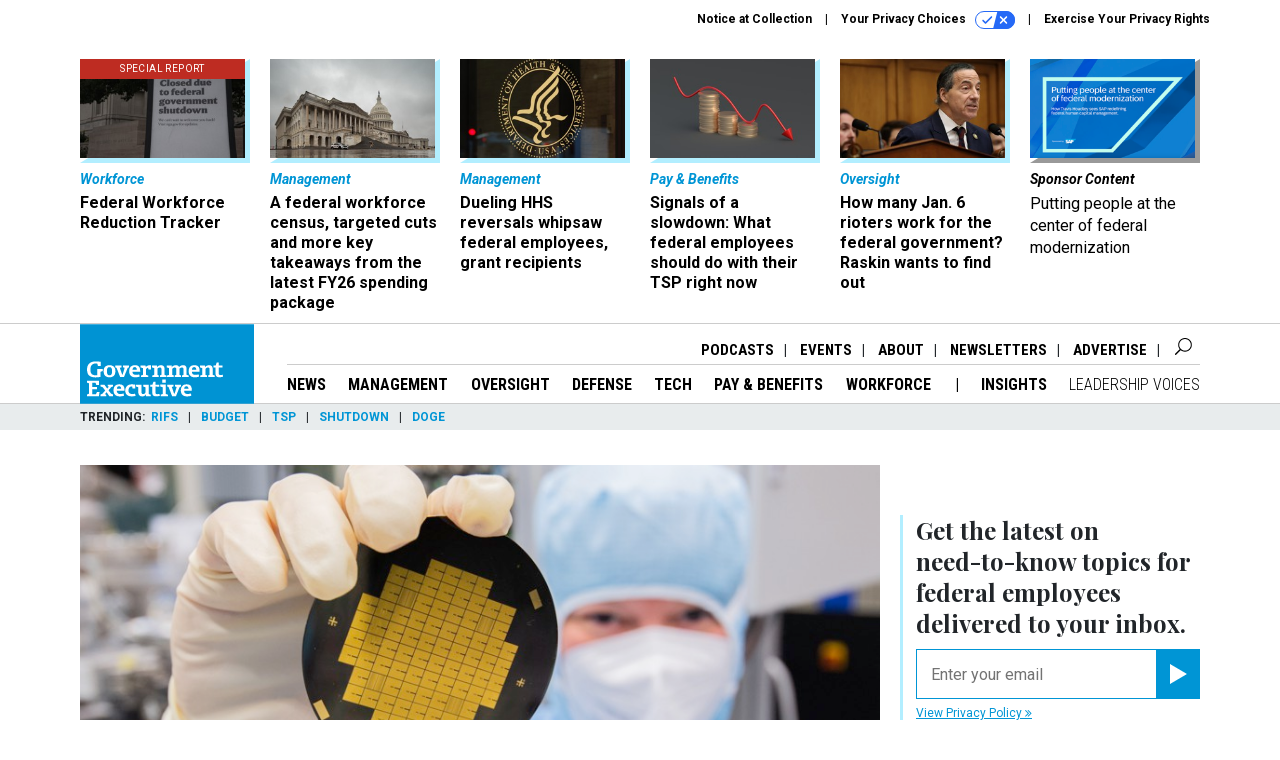

--- FILE ---
content_type: text/html; charset=utf-8
request_url: https://www.google.com/recaptcha/api2/anchor?ar=1&k=6LdOl7YqAAAAABKtsfQAMJd68i9_0s1IP1QM3v7N&co=aHR0cHM6Ly93d3cuZ292ZXhlYy5jb206NDQz&hl=en&v=PoyoqOPhxBO7pBk68S4YbpHZ&size=normal&anchor-ms=20000&execute-ms=30000&cb=qyvdmr81gcxa
body_size: 49265
content:
<!DOCTYPE HTML><html dir="ltr" lang="en"><head><meta http-equiv="Content-Type" content="text/html; charset=UTF-8">
<meta http-equiv="X-UA-Compatible" content="IE=edge">
<title>reCAPTCHA</title>
<style type="text/css">
/* cyrillic-ext */
@font-face {
  font-family: 'Roboto';
  font-style: normal;
  font-weight: 400;
  font-stretch: 100%;
  src: url(//fonts.gstatic.com/s/roboto/v48/KFO7CnqEu92Fr1ME7kSn66aGLdTylUAMa3GUBHMdazTgWw.woff2) format('woff2');
  unicode-range: U+0460-052F, U+1C80-1C8A, U+20B4, U+2DE0-2DFF, U+A640-A69F, U+FE2E-FE2F;
}
/* cyrillic */
@font-face {
  font-family: 'Roboto';
  font-style: normal;
  font-weight: 400;
  font-stretch: 100%;
  src: url(//fonts.gstatic.com/s/roboto/v48/KFO7CnqEu92Fr1ME7kSn66aGLdTylUAMa3iUBHMdazTgWw.woff2) format('woff2');
  unicode-range: U+0301, U+0400-045F, U+0490-0491, U+04B0-04B1, U+2116;
}
/* greek-ext */
@font-face {
  font-family: 'Roboto';
  font-style: normal;
  font-weight: 400;
  font-stretch: 100%;
  src: url(//fonts.gstatic.com/s/roboto/v48/KFO7CnqEu92Fr1ME7kSn66aGLdTylUAMa3CUBHMdazTgWw.woff2) format('woff2');
  unicode-range: U+1F00-1FFF;
}
/* greek */
@font-face {
  font-family: 'Roboto';
  font-style: normal;
  font-weight: 400;
  font-stretch: 100%;
  src: url(//fonts.gstatic.com/s/roboto/v48/KFO7CnqEu92Fr1ME7kSn66aGLdTylUAMa3-UBHMdazTgWw.woff2) format('woff2');
  unicode-range: U+0370-0377, U+037A-037F, U+0384-038A, U+038C, U+038E-03A1, U+03A3-03FF;
}
/* math */
@font-face {
  font-family: 'Roboto';
  font-style: normal;
  font-weight: 400;
  font-stretch: 100%;
  src: url(//fonts.gstatic.com/s/roboto/v48/KFO7CnqEu92Fr1ME7kSn66aGLdTylUAMawCUBHMdazTgWw.woff2) format('woff2');
  unicode-range: U+0302-0303, U+0305, U+0307-0308, U+0310, U+0312, U+0315, U+031A, U+0326-0327, U+032C, U+032F-0330, U+0332-0333, U+0338, U+033A, U+0346, U+034D, U+0391-03A1, U+03A3-03A9, U+03B1-03C9, U+03D1, U+03D5-03D6, U+03F0-03F1, U+03F4-03F5, U+2016-2017, U+2034-2038, U+203C, U+2040, U+2043, U+2047, U+2050, U+2057, U+205F, U+2070-2071, U+2074-208E, U+2090-209C, U+20D0-20DC, U+20E1, U+20E5-20EF, U+2100-2112, U+2114-2115, U+2117-2121, U+2123-214F, U+2190, U+2192, U+2194-21AE, U+21B0-21E5, U+21F1-21F2, U+21F4-2211, U+2213-2214, U+2216-22FF, U+2308-230B, U+2310, U+2319, U+231C-2321, U+2336-237A, U+237C, U+2395, U+239B-23B7, U+23D0, U+23DC-23E1, U+2474-2475, U+25AF, U+25B3, U+25B7, U+25BD, U+25C1, U+25CA, U+25CC, U+25FB, U+266D-266F, U+27C0-27FF, U+2900-2AFF, U+2B0E-2B11, U+2B30-2B4C, U+2BFE, U+3030, U+FF5B, U+FF5D, U+1D400-1D7FF, U+1EE00-1EEFF;
}
/* symbols */
@font-face {
  font-family: 'Roboto';
  font-style: normal;
  font-weight: 400;
  font-stretch: 100%;
  src: url(//fonts.gstatic.com/s/roboto/v48/KFO7CnqEu92Fr1ME7kSn66aGLdTylUAMaxKUBHMdazTgWw.woff2) format('woff2');
  unicode-range: U+0001-000C, U+000E-001F, U+007F-009F, U+20DD-20E0, U+20E2-20E4, U+2150-218F, U+2190, U+2192, U+2194-2199, U+21AF, U+21E6-21F0, U+21F3, U+2218-2219, U+2299, U+22C4-22C6, U+2300-243F, U+2440-244A, U+2460-24FF, U+25A0-27BF, U+2800-28FF, U+2921-2922, U+2981, U+29BF, U+29EB, U+2B00-2BFF, U+4DC0-4DFF, U+FFF9-FFFB, U+10140-1018E, U+10190-1019C, U+101A0, U+101D0-101FD, U+102E0-102FB, U+10E60-10E7E, U+1D2C0-1D2D3, U+1D2E0-1D37F, U+1F000-1F0FF, U+1F100-1F1AD, U+1F1E6-1F1FF, U+1F30D-1F30F, U+1F315, U+1F31C, U+1F31E, U+1F320-1F32C, U+1F336, U+1F378, U+1F37D, U+1F382, U+1F393-1F39F, U+1F3A7-1F3A8, U+1F3AC-1F3AF, U+1F3C2, U+1F3C4-1F3C6, U+1F3CA-1F3CE, U+1F3D4-1F3E0, U+1F3ED, U+1F3F1-1F3F3, U+1F3F5-1F3F7, U+1F408, U+1F415, U+1F41F, U+1F426, U+1F43F, U+1F441-1F442, U+1F444, U+1F446-1F449, U+1F44C-1F44E, U+1F453, U+1F46A, U+1F47D, U+1F4A3, U+1F4B0, U+1F4B3, U+1F4B9, U+1F4BB, U+1F4BF, U+1F4C8-1F4CB, U+1F4D6, U+1F4DA, U+1F4DF, U+1F4E3-1F4E6, U+1F4EA-1F4ED, U+1F4F7, U+1F4F9-1F4FB, U+1F4FD-1F4FE, U+1F503, U+1F507-1F50B, U+1F50D, U+1F512-1F513, U+1F53E-1F54A, U+1F54F-1F5FA, U+1F610, U+1F650-1F67F, U+1F687, U+1F68D, U+1F691, U+1F694, U+1F698, U+1F6AD, U+1F6B2, U+1F6B9-1F6BA, U+1F6BC, U+1F6C6-1F6CF, U+1F6D3-1F6D7, U+1F6E0-1F6EA, U+1F6F0-1F6F3, U+1F6F7-1F6FC, U+1F700-1F7FF, U+1F800-1F80B, U+1F810-1F847, U+1F850-1F859, U+1F860-1F887, U+1F890-1F8AD, U+1F8B0-1F8BB, U+1F8C0-1F8C1, U+1F900-1F90B, U+1F93B, U+1F946, U+1F984, U+1F996, U+1F9E9, U+1FA00-1FA6F, U+1FA70-1FA7C, U+1FA80-1FA89, U+1FA8F-1FAC6, U+1FACE-1FADC, U+1FADF-1FAE9, U+1FAF0-1FAF8, U+1FB00-1FBFF;
}
/* vietnamese */
@font-face {
  font-family: 'Roboto';
  font-style: normal;
  font-weight: 400;
  font-stretch: 100%;
  src: url(//fonts.gstatic.com/s/roboto/v48/KFO7CnqEu92Fr1ME7kSn66aGLdTylUAMa3OUBHMdazTgWw.woff2) format('woff2');
  unicode-range: U+0102-0103, U+0110-0111, U+0128-0129, U+0168-0169, U+01A0-01A1, U+01AF-01B0, U+0300-0301, U+0303-0304, U+0308-0309, U+0323, U+0329, U+1EA0-1EF9, U+20AB;
}
/* latin-ext */
@font-face {
  font-family: 'Roboto';
  font-style: normal;
  font-weight: 400;
  font-stretch: 100%;
  src: url(//fonts.gstatic.com/s/roboto/v48/KFO7CnqEu92Fr1ME7kSn66aGLdTylUAMa3KUBHMdazTgWw.woff2) format('woff2');
  unicode-range: U+0100-02BA, U+02BD-02C5, U+02C7-02CC, U+02CE-02D7, U+02DD-02FF, U+0304, U+0308, U+0329, U+1D00-1DBF, U+1E00-1E9F, U+1EF2-1EFF, U+2020, U+20A0-20AB, U+20AD-20C0, U+2113, U+2C60-2C7F, U+A720-A7FF;
}
/* latin */
@font-face {
  font-family: 'Roboto';
  font-style: normal;
  font-weight: 400;
  font-stretch: 100%;
  src: url(//fonts.gstatic.com/s/roboto/v48/KFO7CnqEu92Fr1ME7kSn66aGLdTylUAMa3yUBHMdazQ.woff2) format('woff2');
  unicode-range: U+0000-00FF, U+0131, U+0152-0153, U+02BB-02BC, U+02C6, U+02DA, U+02DC, U+0304, U+0308, U+0329, U+2000-206F, U+20AC, U+2122, U+2191, U+2193, U+2212, U+2215, U+FEFF, U+FFFD;
}
/* cyrillic-ext */
@font-face {
  font-family: 'Roboto';
  font-style: normal;
  font-weight: 500;
  font-stretch: 100%;
  src: url(//fonts.gstatic.com/s/roboto/v48/KFO7CnqEu92Fr1ME7kSn66aGLdTylUAMa3GUBHMdazTgWw.woff2) format('woff2');
  unicode-range: U+0460-052F, U+1C80-1C8A, U+20B4, U+2DE0-2DFF, U+A640-A69F, U+FE2E-FE2F;
}
/* cyrillic */
@font-face {
  font-family: 'Roboto';
  font-style: normal;
  font-weight: 500;
  font-stretch: 100%;
  src: url(//fonts.gstatic.com/s/roboto/v48/KFO7CnqEu92Fr1ME7kSn66aGLdTylUAMa3iUBHMdazTgWw.woff2) format('woff2');
  unicode-range: U+0301, U+0400-045F, U+0490-0491, U+04B0-04B1, U+2116;
}
/* greek-ext */
@font-face {
  font-family: 'Roboto';
  font-style: normal;
  font-weight: 500;
  font-stretch: 100%;
  src: url(//fonts.gstatic.com/s/roboto/v48/KFO7CnqEu92Fr1ME7kSn66aGLdTylUAMa3CUBHMdazTgWw.woff2) format('woff2');
  unicode-range: U+1F00-1FFF;
}
/* greek */
@font-face {
  font-family: 'Roboto';
  font-style: normal;
  font-weight: 500;
  font-stretch: 100%;
  src: url(//fonts.gstatic.com/s/roboto/v48/KFO7CnqEu92Fr1ME7kSn66aGLdTylUAMa3-UBHMdazTgWw.woff2) format('woff2');
  unicode-range: U+0370-0377, U+037A-037F, U+0384-038A, U+038C, U+038E-03A1, U+03A3-03FF;
}
/* math */
@font-face {
  font-family: 'Roboto';
  font-style: normal;
  font-weight: 500;
  font-stretch: 100%;
  src: url(//fonts.gstatic.com/s/roboto/v48/KFO7CnqEu92Fr1ME7kSn66aGLdTylUAMawCUBHMdazTgWw.woff2) format('woff2');
  unicode-range: U+0302-0303, U+0305, U+0307-0308, U+0310, U+0312, U+0315, U+031A, U+0326-0327, U+032C, U+032F-0330, U+0332-0333, U+0338, U+033A, U+0346, U+034D, U+0391-03A1, U+03A3-03A9, U+03B1-03C9, U+03D1, U+03D5-03D6, U+03F0-03F1, U+03F4-03F5, U+2016-2017, U+2034-2038, U+203C, U+2040, U+2043, U+2047, U+2050, U+2057, U+205F, U+2070-2071, U+2074-208E, U+2090-209C, U+20D0-20DC, U+20E1, U+20E5-20EF, U+2100-2112, U+2114-2115, U+2117-2121, U+2123-214F, U+2190, U+2192, U+2194-21AE, U+21B0-21E5, U+21F1-21F2, U+21F4-2211, U+2213-2214, U+2216-22FF, U+2308-230B, U+2310, U+2319, U+231C-2321, U+2336-237A, U+237C, U+2395, U+239B-23B7, U+23D0, U+23DC-23E1, U+2474-2475, U+25AF, U+25B3, U+25B7, U+25BD, U+25C1, U+25CA, U+25CC, U+25FB, U+266D-266F, U+27C0-27FF, U+2900-2AFF, U+2B0E-2B11, U+2B30-2B4C, U+2BFE, U+3030, U+FF5B, U+FF5D, U+1D400-1D7FF, U+1EE00-1EEFF;
}
/* symbols */
@font-face {
  font-family: 'Roboto';
  font-style: normal;
  font-weight: 500;
  font-stretch: 100%;
  src: url(//fonts.gstatic.com/s/roboto/v48/KFO7CnqEu92Fr1ME7kSn66aGLdTylUAMaxKUBHMdazTgWw.woff2) format('woff2');
  unicode-range: U+0001-000C, U+000E-001F, U+007F-009F, U+20DD-20E0, U+20E2-20E4, U+2150-218F, U+2190, U+2192, U+2194-2199, U+21AF, U+21E6-21F0, U+21F3, U+2218-2219, U+2299, U+22C4-22C6, U+2300-243F, U+2440-244A, U+2460-24FF, U+25A0-27BF, U+2800-28FF, U+2921-2922, U+2981, U+29BF, U+29EB, U+2B00-2BFF, U+4DC0-4DFF, U+FFF9-FFFB, U+10140-1018E, U+10190-1019C, U+101A0, U+101D0-101FD, U+102E0-102FB, U+10E60-10E7E, U+1D2C0-1D2D3, U+1D2E0-1D37F, U+1F000-1F0FF, U+1F100-1F1AD, U+1F1E6-1F1FF, U+1F30D-1F30F, U+1F315, U+1F31C, U+1F31E, U+1F320-1F32C, U+1F336, U+1F378, U+1F37D, U+1F382, U+1F393-1F39F, U+1F3A7-1F3A8, U+1F3AC-1F3AF, U+1F3C2, U+1F3C4-1F3C6, U+1F3CA-1F3CE, U+1F3D4-1F3E0, U+1F3ED, U+1F3F1-1F3F3, U+1F3F5-1F3F7, U+1F408, U+1F415, U+1F41F, U+1F426, U+1F43F, U+1F441-1F442, U+1F444, U+1F446-1F449, U+1F44C-1F44E, U+1F453, U+1F46A, U+1F47D, U+1F4A3, U+1F4B0, U+1F4B3, U+1F4B9, U+1F4BB, U+1F4BF, U+1F4C8-1F4CB, U+1F4D6, U+1F4DA, U+1F4DF, U+1F4E3-1F4E6, U+1F4EA-1F4ED, U+1F4F7, U+1F4F9-1F4FB, U+1F4FD-1F4FE, U+1F503, U+1F507-1F50B, U+1F50D, U+1F512-1F513, U+1F53E-1F54A, U+1F54F-1F5FA, U+1F610, U+1F650-1F67F, U+1F687, U+1F68D, U+1F691, U+1F694, U+1F698, U+1F6AD, U+1F6B2, U+1F6B9-1F6BA, U+1F6BC, U+1F6C6-1F6CF, U+1F6D3-1F6D7, U+1F6E0-1F6EA, U+1F6F0-1F6F3, U+1F6F7-1F6FC, U+1F700-1F7FF, U+1F800-1F80B, U+1F810-1F847, U+1F850-1F859, U+1F860-1F887, U+1F890-1F8AD, U+1F8B0-1F8BB, U+1F8C0-1F8C1, U+1F900-1F90B, U+1F93B, U+1F946, U+1F984, U+1F996, U+1F9E9, U+1FA00-1FA6F, U+1FA70-1FA7C, U+1FA80-1FA89, U+1FA8F-1FAC6, U+1FACE-1FADC, U+1FADF-1FAE9, U+1FAF0-1FAF8, U+1FB00-1FBFF;
}
/* vietnamese */
@font-face {
  font-family: 'Roboto';
  font-style: normal;
  font-weight: 500;
  font-stretch: 100%;
  src: url(//fonts.gstatic.com/s/roboto/v48/KFO7CnqEu92Fr1ME7kSn66aGLdTylUAMa3OUBHMdazTgWw.woff2) format('woff2');
  unicode-range: U+0102-0103, U+0110-0111, U+0128-0129, U+0168-0169, U+01A0-01A1, U+01AF-01B0, U+0300-0301, U+0303-0304, U+0308-0309, U+0323, U+0329, U+1EA0-1EF9, U+20AB;
}
/* latin-ext */
@font-face {
  font-family: 'Roboto';
  font-style: normal;
  font-weight: 500;
  font-stretch: 100%;
  src: url(//fonts.gstatic.com/s/roboto/v48/KFO7CnqEu92Fr1ME7kSn66aGLdTylUAMa3KUBHMdazTgWw.woff2) format('woff2');
  unicode-range: U+0100-02BA, U+02BD-02C5, U+02C7-02CC, U+02CE-02D7, U+02DD-02FF, U+0304, U+0308, U+0329, U+1D00-1DBF, U+1E00-1E9F, U+1EF2-1EFF, U+2020, U+20A0-20AB, U+20AD-20C0, U+2113, U+2C60-2C7F, U+A720-A7FF;
}
/* latin */
@font-face {
  font-family: 'Roboto';
  font-style: normal;
  font-weight: 500;
  font-stretch: 100%;
  src: url(//fonts.gstatic.com/s/roboto/v48/KFO7CnqEu92Fr1ME7kSn66aGLdTylUAMa3yUBHMdazQ.woff2) format('woff2');
  unicode-range: U+0000-00FF, U+0131, U+0152-0153, U+02BB-02BC, U+02C6, U+02DA, U+02DC, U+0304, U+0308, U+0329, U+2000-206F, U+20AC, U+2122, U+2191, U+2193, U+2212, U+2215, U+FEFF, U+FFFD;
}
/* cyrillic-ext */
@font-face {
  font-family: 'Roboto';
  font-style: normal;
  font-weight: 900;
  font-stretch: 100%;
  src: url(//fonts.gstatic.com/s/roboto/v48/KFO7CnqEu92Fr1ME7kSn66aGLdTylUAMa3GUBHMdazTgWw.woff2) format('woff2');
  unicode-range: U+0460-052F, U+1C80-1C8A, U+20B4, U+2DE0-2DFF, U+A640-A69F, U+FE2E-FE2F;
}
/* cyrillic */
@font-face {
  font-family: 'Roboto';
  font-style: normal;
  font-weight: 900;
  font-stretch: 100%;
  src: url(//fonts.gstatic.com/s/roboto/v48/KFO7CnqEu92Fr1ME7kSn66aGLdTylUAMa3iUBHMdazTgWw.woff2) format('woff2');
  unicode-range: U+0301, U+0400-045F, U+0490-0491, U+04B0-04B1, U+2116;
}
/* greek-ext */
@font-face {
  font-family: 'Roboto';
  font-style: normal;
  font-weight: 900;
  font-stretch: 100%;
  src: url(//fonts.gstatic.com/s/roboto/v48/KFO7CnqEu92Fr1ME7kSn66aGLdTylUAMa3CUBHMdazTgWw.woff2) format('woff2');
  unicode-range: U+1F00-1FFF;
}
/* greek */
@font-face {
  font-family: 'Roboto';
  font-style: normal;
  font-weight: 900;
  font-stretch: 100%;
  src: url(//fonts.gstatic.com/s/roboto/v48/KFO7CnqEu92Fr1ME7kSn66aGLdTylUAMa3-UBHMdazTgWw.woff2) format('woff2');
  unicode-range: U+0370-0377, U+037A-037F, U+0384-038A, U+038C, U+038E-03A1, U+03A3-03FF;
}
/* math */
@font-face {
  font-family: 'Roboto';
  font-style: normal;
  font-weight: 900;
  font-stretch: 100%;
  src: url(//fonts.gstatic.com/s/roboto/v48/KFO7CnqEu92Fr1ME7kSn66aGLdTylUAMawCUBHMdazTgWw.woff2) format('woff2');
  unicode-range: U+0302-0303, U+0305, U+0307-0308, U+0310, U+0312, U+0315, U+031A, U+0326-0327, U+032C, U+032F-0330, U+0332-0333, U+0338, U+033A, U+0346, U+034D, U+0391-03A1, U+03A3-03A9, U+03B1-03C9, U+03D1, U+03D5-03D6, U+03F0-03F1, U+03F4-03F5, U+2016-2017, U+2034-2038, U+203C, U+2040, U+2043, U+2047, U+2050, U+2057, U+205F, U+2070-2071, U+2074-208E, U+2090-209C, U+20D0-20DC, U+20E1, U+20E5-20EF, U+2100-2112, U+2114-2115, U+2117-2121, U+2123-214F, U+2190, U+2192, U+2194-21AE, U+21B0-21E5, U+21F1-21F2, U+21F4-2211, U+2213-2214, U+2216-22FF, U+2308-230B, U+2310, U+2319, U+231C-2321, U+2336-237A, U+237C, U+2395, U+239B-23B7, U+23D0, U+23DC-23E1, U+2474-2475, U+25AF, U+25B3, U+25B7, U+25BD, U+25C1, U+25CA, U+25CC, U+25FB, U+266D-266F, U+27C0-27FF, U+2900-2AFF, U+2B0E-2B11, U+2B30-2B4C, U+2BFE, U+3030, U+FF5B, U+FF5D, U+1D400-1D7FF, U+1EE00-1EEFF;
}
/* symbols */
@font-face {
  font-family: 'Roboto';
  font-style: normal;
  font-weight: 900;
  font-stretch: 100%;
  src: url(//fonts.gstatic.com/s/roboto/v48/KFO7CnqEu92Fr1ME7kSn66aGLdTylUAMaxKUBHMdazTgWw.woff2) format('woff2');
  unicode-range: U+0001-000C, U+000E-001F, U+007F-009F, U+20DD-20E0, U+20E2-20E4, U+2150-218F, U+2190, U+2192, U+2194-2199, U+21AF, U+21E6-21F0, U+21F3, U+2218-2219, U+2299, U+22C4-22C6, U+2300-243F, U+2440-244A, U+2460-24FF, U+25A0-27BF, U+2800-28FF, U+2921-2922, U+2981, U+29BF, U+29EB, U+2B00-2BFF, U+4DC0-4DFF, U+FFF9-FFFB, U+10140-1018E, U+10190-1019C, U+101A0, U+101D0-101FD, U+102E0-102FB, U+10E60-10E7E, U+1D2C0-1D2D3, U+1D2E0-1D37F, U+1F000-1F0FF, U+1F100-1F1AD, U+1F1E6-1F1FF, U+1F30D-1F30F, U+1F315, U+1F31C, U+1F31E, U+1F320-1F32C, U+1F336, U+1F378, U+1F37D, U+1F382, U+1F393-1F39F, U+1F3A7-1F3A8, U+1F3AC-1F3AF, U+1F3C2, U+1F3C4-1F3C6, U+1F3CA-1F3CE, U+1F3D4-1F3E0, U+1F3ED, U+1F3F1-1F3F3, U+1F3F5-1F3F7, U+1F408, U+1F415, U+1F41F, U+1F426, U+1F43F, U+1F441-1F442, U+1F444, U+1F446-1F449, U+1F44C-1F44E, U+1F453, U+1F46A, U+1F47D, U+1F4A3, U+1F4B0, U+1F4B3, U+1F4B9, U+1F4BB, U+1F4BF, U+1F4C8-1F4CB, U+1F4D6, U+1F4DA, U+1F4DF, U+1F4E3-1F4E6, U+1F4EA-1F4ED, U+1F4F7, U+1F4F9-1F4FB, U+1F4FD-1F4FE, U+1F503, U+1F507-1F50B, U+1F50D, U+1F512-1F513, U+1F53E-1F54A, U+1F54F-1F5FA, U+1F610, U+1F650-1F67F, U+1F687, U+1F68D, U+1F691, U+1F694, U+1F698, U+1F6AD, U+1F6B2, U+1F6B9-1F6BA, U+1F6BC, U+1F6C6-1F6CF, U+1F6D3-1F6D7, U+1F6E0-1F6EA, U+1F6F0-1F6F3, U+1F6F7-1F6FC, U+1F700-1F7FF, U+1F800-1F80B, U+1F810-1F847, U+1F850-1F859, U+1F860-1F887, U+1F890-1F8AD, U+1F8B0-1F8BB, U+1F8C0-1F8C1, U+1F900-1F90B, U+1F93B, U+1F946, U+1F984, U+1F996, U+1F9E9, U+1FA00-1FA6F, U+1FA70-1FA7C, U+1FA80-1FA89, U+1FA8F-1FAC6, U+1FACE-1FADC, U+1FADF-1FAE9, U+1FAF0-1FAF8, U+1FB00-1FBFF;
}
/* vietnamese */
@font-face {
  font-family: 'Roboto';
  font-style: normal;
  font-weight: 900;
  font-stretch: 100%;
  src: url(//fonts.gstatic.com/s/roboto/v48/KFO7CnqEu92Fr1ME7kSn66aGLdTylUAMa3OUBHMdazTgWw.woff2) format('woff2');
  unicode-range: U+0102-0103, U+0110-0111, U+0128-0129, U+0168-0169, U+01A0-01A1, U+01AF-01B0, U+0300-0301, U+0303-0304, U+0308-0309, U+0323, U+0329, U+1EA0-1EF9, U+20AB;
}
/* latin-ext */
@font-face {
  font-family: 'Roboto';
  font-style: normal;
  font-weight: 900;
  font-stretch: 100%;
  src: url(//fonts.gstatic.com/s/roboto/v48/KFO7CnqEu92Fr1ME7kSn66aGLdTylUAMa3KUBHMdazTgWw.woff2) format('woff2');
  unicode-range: U+0100-02BA, U+02BD-02C5, U+02C7-02CC, U+02CE-02D7, U+02DD-02FF, U+0304, U+0308, U+0329, U+1D00-1DBF, U+1E00-1E9F, U+1EF2-1EFF, U+2020, U+20A0-20AB, U+20AD-20C0, U+2113, U+2C60-2C7F, U+A720-A7FF;
}
/* latin */
@font-face {
  font-family: 'Roboto';
  font-style: normal;
  font-weight: 900;
  font-stretch: 100%;
  src: url(//fonts.gstatic.com/s/roboto/v48/KFO7CnqEu92Fr1ME7kSn66aGLdTylUAMa3yUBHMdazQ.woff2) format('woff2');
  unicode-range: U+0000-00FF, U+0131, U+0152-0153, U+02BB-02BC, U+02C6, U+02DA, U+02DC, U+0304, U+0308, U+0329, U+2000-206F, U+20AC, U+2122, U+2191, U+2193, U+2212, U+2215, U+FEFF, U+FFFD;
}

</style>
<link rel="stylesheet" type="text/css" href="https://www.gstatic.com/recaptcha/releases/PoyoqOPhxBO7pBk68S4YbpHZ/styles__ltr.css">
<script nonce="u66W5eNAScQBy9rXLO5JFA" type="text/javascript">window['__recaptcha_api'] = 'https://www.google.com/recaptcha/api2/';</script>
<script type="text/javascript" src="https://www.gstatic.com/recaptcha/releases/PoyoqOPhxBO7pBk68S4YbpHZ/recaptcha__en.js" nonce="u66W5eNAScQBy9rXLO5JFA">
      
    </script></head>
<body><div id="rc-anchor-alert" class="rc-anchor-alert"></div>
<input type="hidden" id="recaptcha-token" value="[base64]">
<script type="text/javascript" nonce="u66W5eNAScQBy9rXLO5JFA">
      recaptcha.anchor.Main.init("[\x22ainput\x22,[\x22bgdata\x22,\x22\x22,\[base64]/[base64]/[base64]/[base64]/[base64]/[base64]/[base64]/[base64]/[base64]/[base64]\\u003d\x22,\[base64]\x22,\[base64]/Dg1zDkGzDqjDCl3cOM2F/ccOgwofDoAVoesOcw7dbwr7DrsOjw5xewrB/C8OMScK/HzfCocK+w4loJ8KHw7R6wpLCvijDsMO6HBbCqVoTSRTCrsOrSMKrw4kqw6LDkcOTw7LCs8K0E8O/wqRIw77Cgx3CtcOEwrDDrMKEwqJKwphDaVVPwqklFMOoCMOxwoYJw47CscOtw4glDxXCq8OKw4XCkADDp8KpJsOVw6vDg8OKw7DDhMKnw47DqioVHH0iD8O5VTbDqhLCkEUEUF4hXMOTw6HDjsK3ccKww6g/KsKbBsKtwoItwpYBWcKPw5kAwqDCmEQifG0EwrHCikjDp8KkN2bCusKgwpo3wonCpw3DqQAxw7EzGsKbwoExwo02JH/CjsKhw7sTwqbDvCjCvmp8PXXDtsOoGhQywokewq9qYR3Dug3DqsKww5o8w7nDjFIjw6UXwrhdNkjCkcKawpA6wq0IwoRtw5FRw5xAwp8EYjA7wp/CqQ/Dt8KdwpbDg3M+E8KLw5TDm8KkAG4IHQrCiMKDahrDhcOrYsODwobCuRFyL8KlwrYrOsO4w5dnX8KTB8Kkd3N9wqTDtcOmwqXCrHkxwqplwr/CjTXDjMK6e1VVw59Pw610ES/[base64]/HsO5bMKkBMKywotuw4NTFijDuDMHGkzDpBDDixIhwoEAPy1PYhwdHTnCm8K7UcO8KcK1w6fDuQ/CiwHDkMOhwpbCmXhmw6bCucOJw7IYKsKsYMOKwo7CvR7CqQXDqjIgXMKHVg7Dnx55M8Kjw7Q3w7JCf8KoJAQIw6LCrw06Siolw7HDsMOIDQHCgMOOwr7DucOCw5ETJFttworCocK9w5FGF8KNw7/DscK/KcKhw5HDpcK2wrLCgWoxNMKkwotew7hYHcKrwpvCgcKPMS3CgsOSaifCjMKDGzfCmcKcw7HCq2rDnCDCrsOvwqFFw6/CkcOWKX/DjRbCvH/DmMO7w7zCjg/DgjRVw6sEfMKjA8OSw67CpiPDvgXCviHCjwIsDXEPw6oowoXCploVfsOOcsOAwpAcIBAywr5GcFLDtXLDmcKIw4zClsKzwpMLwpdEw4dSdcKZwo0owq3DkcOdw50Cw4XCgsKXRcOJK8ONBsOMEgk8w7Y3w5d+McOxw5Quey/[base64]/JyRfwq4wa8OKw4UFwo/CjsO+wqZXTiZmGMKAw6pqwozDjcOEe8OeeMO9w7zCqsKTDUcqwqHClcK0NcKUOMKswpvCiMOkw69LcVkVXMOSQTteMX4tw43CjcKZXWNSYGZnL8KHwpJmw5ROw7MYwp0Mw7zCmlEyJsOrw6ovS8OXwq3DqjQ3w5vDtX7CmcKcSW/ClsOSZx0yw4l6w7xSw4RgWcKbQsOVDnfClMOKT8K7Tio2eMOlwoQmw6pjHcOaYHQxwpPCuXwMLMKXFHnDv2DDhcOSw5bCvXdnYsKzIsKPDSHDvMOhBQ3CvsODfErCgcK/Vk/DsMKuHQvClDHDkSXCjTXDmyrDtzdww6fCucO9R8Oiw7wfwps+wrrCvsKLT1lULzZCwprDi8KEw44RwojCoEfCjR8oCV7Cr8K1ZTTDlsK4LUTDsMK7QWzDlC7DuMOmISTCsSXDgcKnwotSdMONQn86w6NRwrPCocK/wohCXB8qw53DusKFBcOpwp7DmcO6w4tjwqgJEQdGPivDnsK/XUrDqsOxwqjDn0jCjx3CmsKsC8OFw6FbwqvCp1peEyZVw5bCgwnDpsKqw53CqkAPwrkXw5Ubb8OKwqbCqsOFL8Kfwohjw6lSwoEUS2d6HUnCtnvDhlTDh8OGA8KJKScMw5V5G8KwLBlDw4jDm8K2fkDCuMKPFUNEW8KcW8KFN2/DtCc4w4xoPljDixsSOWfCvMOyMMOqw4DDkHsNw5okw7VNwrrCtyFVw5nDq8OPw5RXwrjDgcKmw7Q9WMOKwqrDgh8gP8KkDMOiXAsrw6ABU2DDtMOle8KZw5ZIWMKJQ1HDt2LCk8K9wqfCgcK2wp5lAsO0DMKtwobDk8KMw5F/[base64]/WH3DucKIbMOfI8KpGA1Bc8KwG8KyeWBrGQbDrMKzw7pjZcOPXVpSJH0ow5/CrMOxXETDkzTDvRbDnj7Ct8K0wogsDsOcwpTCkyjCv8KxUAfCon9HcAZuWMO5acK9XGbCuyhEw5VYLyrDg8Kbw4vCjMOuDxsKw5XDmxFQawvCgcKjwpjChcOvw6zDrcOSw7fDv8O7wrteMGnDqMKkaEsiNMK/w5YMw6zChMOOw6TDhxXDgsKmwq7DoMKkw4gNOcKFJS/[base64]/ClWouPBV8BMOoOD3CqMKNRHzDi8Ovw6zCocKZw6TDtcKGUcOswqPCo8OXY8KPTcORwooPF3fCgG1UNsKXw6HDkcKDSsOFR8Ofw4Y+CnDCpBbDhBF0LhFReyV1NHAKwqk5w74KwqfCgcKEL8Kfw7TDgl5rP08OdcKsWSLDiMKGw6zDt8KYdmLCi8Ozcn/[base64]/ChsO1w6HCtcOjw6cdGcKMwpdDasKDw6HDtnPCi8OIwo3Cj35Rw47CmEDCrCzCssOsfA/DgENsw43CgC8Sw4DDlsKvw7XDhBXCpcOSw698woTDi0rCicK7KQ4Nw7DCky3DicKYU8K1S8OTLwzCjVlnTMK3c8K2IyrCk8Kdw4doGiHDgEgPGsKqw7/DpMOEGcOAHsK/O8KWw5rDvHzDthbCoMK2csKjw5Fdwp3Dvk1Vd2nCuw7CsVBNTUZtwp7DnFvCocOnczbCnsKmaMKmU8KkXD/CisK7wprDmsKrDmHCmWPDszEbw43CuMKvw5fCmcK8wpFtQxrCpMKvwrZqBMOpw6DDiBTDp8OowoDDrxJwS8OewoQ2EMKdwrjCvmVEN1HDu0MDw7jDh8OJw78BWm7Clw95w6LChHIeBB7Dl3h1b8OWwqZ7I8OzQQgqw7nCmsKmwqDDg8OLw5/DgUjDlsKLwpTCsk7DjcORw4/Cm8K3w41+DTfDqsKlw5PDrsOrBj80Wm7DvMOlw7ZLbsOMUcOHw7ZHX8KAw5gmwrLCk8Okw5/DrcK3wrvCrlnDhQDCg37DgsKlS8KHUsKxb8OJwq/[base64]/CozADw5ZPOcKRbMO5MMKfQ8OBAinCnMOcwqYyBCjDgT9bw6LCiChdw7dgSGIKw553w4ACw5LDhMKBJsKMdTQFw55gFsKCwq7Cg8OgcVzCmz4Iw7wLwpzDp8OvOy/Dh8OyYAXDqMKswpfDs8Olw7LDrcKrasOmEEfDn8KrB8KQwo4YYkLCi8Omwpd9JcOswozChgAjacK9X8KQwqzChMKtPRnCvMKqJMKsw4XDkCrCvkTDgsOuEl0ewo/DgMOCbg8+w6lQwoQEPsOEwpRIEsKTwrPCvTLCoSRgA8KYw4fCiCVVw4/DuTkhw6NNw6p2w4YLLFHClS3DgmbDg8KTOMOSEcKiwpzCpcOrw65pwoHDjcKZTsKKw6Z0w7FpZBc7Iz46wrPCj8KgXALDo8KkUsKgTcKoHnXDvcONwoDDtnMuV37DrMKIRMO6wrUKeiPDk1ppwrXDkxbCgnXDvsO6RcOAUUzChRXCgT/[base64]/Dh0RTwog0TgDDicOdP8OVwp7CjyUuwqZ+BDvClAjChwwdGcOILRvDsAjDi0rDjMO/csKgUUXDlsOQNwUIbcOWZkDCrMKfccOnY8OQwo5HciPDu8KCBsO8NMOgwq/DlMKowojCqUjCv2NBN8OibX7CpsKbwqwSwqvCnsKfwrvCig0Jw5xawo7CpkTDmQtxBQ9kP8Oew4rDvcOnBMKTTsOrSsOMThtFeTA5GcO3wottXmLDhcKmwrvCtVVhwrTCp094d8O/XzTCisKFw4PDkcK/ZwFgTMKrSUHDrhUDw4LCh8KuNMOQw47DpxbCuhzDqWbDkQ7Cs8OBw7PDpsKow5Ejwr/DgWPDosKQGytJw5MAwpHDvMOIwr/CrcObwo16wrvDkcK9bWLCu3nDkXFjH8OVfsOWASZaFRDDmX0nw7cvwoLDk1cAwqEWw5IgKgDDqMOrwq/[base64]/CkAfCtcKSPT9XFsOdE8Kxw4HCqMK3OnAtwp9Zw6nChcOMVsOqUsK8wqoRVQTDtUMVaMKZw4xUw77DqcOmTcK4wr/DryFER1nDgsKAw4jCgTPDg8OdWMOHLMKHYjfDtcOkwrnDkcORwpTDl8KnIFPDnjB6wqgXacK7MMOvSwbCog8bdQYGwqzDihQIW0NnXMKSXsKKw6Idw4EwaMKuZTvDsGjDt8KAdRXCgU1/[base64]/[base64]/[base64]/[base64]/[base64]/wpLDvcOuXw3DlBQewpTDpzICJMORw4o1R17DgsKyWXnCl8O/V8KSJMODHMK2PHvCocOrwqDCksK0w5LDuyFDw7FEw5ROwoNIVMKtwrx2FWbClcOof2PCqjg/[base64]/[base64]/CjH44DkfCuMONw4Mnw7/CgCzDncOrw6/Cr8KoO1IrwoVqw4QKMcOIYMK2w4HCgMOiw6HCscOLw6AdcEfCslhJJGV1w6d4ecKUw7VKwrV6woTDosO2Y8OIGXbCtibDhWTChMOWY2Q2w7vCt8OzeW3DknlHwp/CmMKkw7DDqHQMwp4QGXLCi8O5woAZwoNtwoAfwpLDh2jDu8ONcnvDh0wSRynDkcORwqrCjsOcaAhaw57CscKuwqRew7dAw4Z7G2TDnE/ChMOTwrDDosKEw54Vw5rCpUDCjDJNw5TCsMKrbRxkwoUPwrXCsUYsK8KdF8O+CsOLYMK1w6bDh2bDs8Kww5nDiQ46D8KNHMO6I0HDnAhhRsOAC8K1w6DDtSMAWBXCkMKWwofClsOzwpgAGxXCmAzCu0YNGX14wop4IcOpwq/[base64]/CvcKxworDo3zDl03Dtz3DhlAZw7/ClEERM8KdAzPDisOaWMKEw7/CgAQ9c8KZEnPCjV/CuzAYw4Ffw6LCswXDi3/[base64]/CgsO+QcO0aQnCnxbCkULClgMOw7JCwoTDtBZdS8O4ZMKjUcKaw74KJmFJERbDtcO1Y0EewoHDmnDCpgHCn8O8asOBw5AjwqNpwpYNw7TCqznDny0pfTI8GWLCjxPCozrDuWQ3GcOPwpssw7/DrGzDlsKcwrfDjsOpZErCu8KTwrV4wqvCl8KDwr4LbsKNaMO3wqHCt8O/wpp7w54YKMKswpDCpcOdBcK7w7YzDcKdwrhzST7DjjLDssKVT8O9dcOMwpzDnB5DcsOSVsO/woVMw5pZw41uw5h+AMOnfXDCtllvwoY0FmFaKHHCicKWwpAvNsOJw6jDoMOewo55eCcKOMOOwrFew6VafFkYSR3CgMOdHinDocKgw5hYDirDg8Oowo/CumLCjA/DjcKBGXLDrBJLMnLDo8Kmwp/CqcKSdcKEJ0B+wpl4w5vClMOOw4/CpSsDVUJ4DT1nw5lvwqoTw5xOdMKNwpJBwpYbwoLClMOzMcKfDTFiHhvDusOpwpQeNMKQw78lTMOsw6BUJcO9VcOHX8KuXcKPwprDgH3DlMK9Zzp4bcOTwp9ewqnCkhNsXcK4w6ckZj3DnCINIEcNaQ7CisKlw7LCjSDCtsK9w5hCw54ewrN1HcKVwqp/w4VGw7vCjSJcdcO2w7wkw5h/w6vCpHBvEnjCscKvTAMJwo/CpsOew4HDiXfCr8KDaXsLFBUMwpsZwoHCoD/Ct2l+wpBhVHHCusKcdcOjfsKlwqbDmcKEwoHCgRvDo24Pw6DDn8KWwqJRWsK0OBTCtsO5Tn7Dlj9Nw6wOwrIzDAbCunlPw53CvsKpwqkuw74gw7vCpEV1X8KTwpAkw5gEwqojcBHCikTDrCxAw7/CjcKUwr3DvWcPwp9xF1/DhQjDgMKvfcOqwr3DkzPCoMOIw4kRwrInwrpcF0zCjgw2IsKKwr1feE/DlsOlwoA4w4V/[base64]/CpmItwrYew6QAw6bCk8KRw7bDjB1lwpdMPcO2GsKlVMKWOcO/a0fDk1FBajsPwqzCoMONJMOTIDbCkcO2VMO5w6kpwrnChl/CusONwo/[base64]/ChgPCn8OEwooFwrdfPEPCjcONfMOIDT4LOcOyw4zDjVLDvHrCocKgaMK0w6Znw4fCoyhpw7YCwqnCoMKlTyV+w7NoXcKoIcOFMyhgwrXDtMO+TxZ4wrbCjWUEw7kTPcKQwo5hwqljw4I/EMKuwr0/wrMCcSxga8OAwrQdwoLCu1smREzDoyB2wqbDq8Orw4c7w4fDsAZyYMOiUcOFcFItw7gow5PDkcOde8OLwpENw7A1YcKhw7MsQQpKFcKoC8Kww4XDhcOoEMOZbn3DvHdxXA0tX3RVwrDCq8O2N8KhIsKww7bCsjHCnF/[base64]/Dv01Xw4TDjH1tK0fDp8KlQgR8MSrDtMOmw7Qww4TDh3DChWjDszfCnMOMUGZ6B1kXaFEENMO6w51vD1ElbMOEM8OOMcOtwog7f0xnVQNPw4TCmcOOXQ4hPB7CkcKnwrsawqrDmxZiw40FdCtiX8KOwqgnDMKrHDpPwq7Dk8OAwp9PwrNaw4YJUsO/[base64]/DrUzCucKWw6Rew60Uw4tgNsKyw6vCv2zCvxDCjDtoGsKhGcKrIWoZw7kXUcOgwrF0wpIERsOFw4sQw6wFUcK/w71TOMOeKcKuw7w8wroWG8O6wr45Xi5RLnR2w49iPVDDtw8Hwq/Dp1bDscK4VTvCiMKnwpDDtsORwpwmwqB3Kz0kNCx3JsOWwr8zXXAqwpdyVsKMwq/DucOORAjDusKxw5ZdKkTCmAc3wpxXwrBsCsKpwrHCjjMeR8Okw4M/wrXCjh/DjsO1SsKeN8OxXlrDrzXDv8Onw4jCik1yVsOYw57CgsO7Em/[base64]/OV08w5PCusOIasOMw6LDpsOuXcOtwp/[base64]/HjjCosKpI8KxwrbCunw+XMKvA8OuYcO7OsO9w6LCknPCvcKKcF0swr1jKcOlOUpMK8KdL8Obw6rDn8Kew6XCgcOnBcK4dwp5w4TCrsKOwrJEwrDDvWDCqsOEwp/[base64]/ChGXDo8K1Z8KowqjCu1vDtQ/[base64]/Ch3HCsMOEwooHwqbCg8OFRcKbJj03w5p1OcKjf8KLbAtsUMOrwrvChRbDtFR7w7xtccKCw4vDr8Ohw75PaMOww5TDh3LCgXVQc0oYw7smJj7CpcOnw4lmChp+e0Vewp1Sw446D8KzEghbwqAww5xtWGTDm8O8wp4zw5nDgEJ/X8OkfHs/RMOmw43DmcOuOMOBFMOzXcO/w54UFn5xwoxQAnTCkh3CjsKkw64lwr47woI5LXLCicK/Myo1wpDDlsKywrgvwpvDvsOyw5ZLUSYnw5Q+w6zCs8O5WsOxwrZtTcKEw71HDcOww5lsHm/Cm2PCjzjCnMKOc8OKw7DDi3ZLwpQRw48Aw4xgw7d6woc7wp0Ow6/CswLDl2XCuAbDmQdewr9BGsKpwoxBdSBDInMJw7dlw7U9wrfCnhdIUsO+L8K/XcORwr/Dg3pqTcO5wpTCu8K9wpfCmsKww5bCpWxQwodiCwbCjcOJw6tGEMKQfmhrwq4easOiw47DkmQWwobCoGfDkMKFw5o0ES/DoMKdwr5+ZjzDkcOGJsKRVMKrw79Uw7MZJRXCgsOHOMOmZcOgGF3DpXQcwoPDqMOqEW7DtkHCojoYwqnCkj5CeMOOAMKIwp3CnHRxwojDkUnDum3CmmDDtE/ChjfDmMKYw4kFQcKOY3nDuGjCuMOgXsOwUX3DuULCv3jDsx7Cg8OiJnwxwrhEw4LDgsKmw7bDiHjCqcOnwrfCvMO/eXTCli3DoMOIDcK7bcOvQ8KRYsKrw4rDiMOCw49jVknCrA/CrcKeRMKEwpnDo8KPQAV+b8Ocw6EbaiE6w59+KgzDm8OHO8KZw5oxS8K5wr8tw5vCjMOJw5HDo8OPw6PCkMKGaR/CvSktw7XDvBfDrSbChMOnBcKTw4U0JcO1wpJtXcKcwpdZcyMrwo0Rw7DCh8KEw5TCqMOCBDpyWMO/wonDoGLCs8OAGcKJwo7DgMKkw7jCtSvCpcOTwphtfsOOXQEdHcO7LEPDtFQ7UsOkBMKjwq9tMMO6wp3DlxgxfVIrw552wrLDvcO2w4jCiMKzRR5DacKiw78pwqfCt0R5XsKwwobDscOTIylGMMODw4YJwp/Cj8OINHHCtEzCs8KHw6FuwqzDisKHW8KcGgDDvsO1K07ClsOdwpDCusKQw6hyw5jCncKnFMKsSMOfSnnDgsOjb8KywpU+WQJAwqLDgcO/IG8ZNcOBw6w4woXCvMKdAMOgw7c5w7gGf21pw5NNw6JAATdcw7QTwo3Cg8Kswp3ClsOFJFfDqlfDjcOnw78FwpN7wqoSw4oZw4t1wp/DoMOlb8KicMO2bEJjwonChsK/w7rCv8OpwpBAw4HCu8OXZiZsGsK6PMO9MWIvwq/DhsOVBMOnJTI7w43Cj2HCpCx2OsKgERkRwpjCj8Krw7/Dj2xZwrQrwoXDrFDCqSDCn8OMwq/CtSV5UMKzwoDCsgrDmTItw7xnwoHDvMK/KgMzwp0ewo7DocKbw69KD0bDtcOvOsOgE8KzBV4abgJNPcOrw7dCExLCisKxHcKoZcK4w6fCg8OZwrUuKsKTE8KDAG9PbcKgUsKDRMKHw6gTCMO8wqTDosKkSHvDllnDr8KrDsOfwq4jw6/ChsK4w5LDvsOoMWzCucOtOXbCh8Kbw4bCkMOHS2zCo8OwLMK7wphww7nCscK6EgDCjColOcKFwp/DvQrCg3wEcCPCvsKPQ3/Ch1LCs8OFMi8ES2vDkQzCt8KzIEvDs23CtMO7VsOTwoMfw4zDnsO6wrdSw47DqRFzwqjClgLCijnCpMOkwoUALyHCjcKHwobDnE7Cs8KJM8Oxwq8PCsOAEU/CvMKqwpzCr2fCmV05wqx5CCokTmV6wrYgwrHDrmh6JcOkw6dcLcOhw5zCgMODwqrDuz9Pwr4xw4wOw7cyWTnDmC08CsKEwqnDrAjDsxplEmnCo8OqFMODwprDmHjCtytpw4MKwoHCohDDtA/[base64]/CugDCtwdbw7gNw7zDvsO3w6LDt8KBTMKRw7nCmcOJw6LDu1ZoVwTClcKCS8OFwqNBe3o5w7xMEkHDu8OFw7jDu8OJOUbChj/DkHLClMOAwooeaAXDj8OWw657w7bDlGciccO4w40tLwLDj2NAwr/[base64]/ClMKrAFoEUGxwZsOVesO6AcK1bMO4D25SCCdJwosjBsKFf8KnZcOlwrPDu8Kww6ZuwofCnwp4w6Rnw4LCj8KqR8KUVm8zwobDvzAfdR9aMVEcw6tHN8K1w4PCnRHDonvCgl8OH8ONCcKPw4fDqsOsUyHDjMKReVbDgsOXKcKTNSAXE8ORwo/[base64]/DkMOKwqjDtGLDvcKdw43DicOZw4sgS1vDnVUgw6XDkMOyDsOOw7bDghjCnns5w5AMwoVMR8K+woHChcOcFi5FDmHDmC5Iwp/DhMKKw4BrUUnDgGsiw7xpGMOpworCnzItw71zBsOHw4krw4cxE2cVwq1JLB0ZHjLCiMOzw5Eaw5XCjXBoXcKHXsKbwqQXMR7Chj4jw7klEMOfwrFTAlLDiMOewpkFTGgXwq/Ct34MJFIqwr9iU8KHVcOzNXtATcOjIyrCmH3CvCIlEhZQUsONw6fCmGhow6U+Wkgpwrh2YljDvFXCmMONTwVaasOIPsOCwoY3wpjCksKGQUNGw6jCg1RVwqMNIcObck0PaAs8AcKuw5rDgsOzwq/[base64]/CgCZ7eMOAfcKMJsKpw6IqwqALb8K/w77CgcOWRHrCncKTw5TCssKow6RTwq0NClsZwpXCu35DBsOieMOPcMOyw6snRCHDk2YnGmt/[base64]/wozCtsOYRBU7X8OFw7XDiMOLwonCv8K6BG7DjV/Dm8OoJcKbw6VPw6LDgMKFwqQDw6VfZm4QwqzCtMKNFcOuw6UbworDtWDDlA3CpMK9wrLDgcKBVMOBwpkOwq/[base64]/CqyvCuzsHFcOrw4rCicKGwpAMWcOnwr/[base64]/[base64]/Dgw0cfcOeEsKoLT7Dty/DgmrClcO2SgvDrgdRwqwOw5jCmMO1V1UFwotjw4nClFrDlwvDuRHDqMOtZADCsXcjOUAMw4JPw7TCuMOEcThZw4Y9SVYdXE8NPTrDuMK4wpPDtVbDpWEVLB1pwqjDtC/[base64]/Cq0rDk8KZwpwKOsKMwq/DssKrBQPCtMKERFTCrxgiwrvDiD4Yw51gwoorw44Aw43DgcKPO8Kfw7ZOTDU7UsOSw4NRwqkyZD9lPADDlhbCjl5zw6XDrzRyM18vw4pMw7DDiMK5DsKuw4PDpsKsXsO/asK4wrNbwq3CiXdHw50CwpZXTcO4w5LChcK4P3XCg8KTwqJHE8Kkw6XCtsOFVMObw7E7NgHDlV17w5zCsWrCiMOlBsOLbhZlw4/[base64]/CunvDrDknwqR+FQdoWmdYw5xIPQQtw7/[base64]/[base64]/DoMKgw5fCjGfDhcO1eCljI11PwooDwqMsXcKQw5TDtlBfIDDDuMOWwot5wqpzdMKMw6cwTi/CuV5yw5wqw43ClBXDoXgvw5PDnSrCrgXCuMKDwrYebFoZwrdrH8KYU8K/[base64]/w4nCvsKFfURpRcKxw5kbwpI/R8Oqw5Aew6EfXcKOw604woxtK8Oowr0Xw7/DqTbDv3rCucKrw7I1wpHDvQbDvHVeTsKcw7FDwp/[base64]/ChBp+w7DChWUuw63DhChIw7fDshU6cRAYJlzCtsOHBDttK8KoRwsAwoBgLi48Z1J5TGAXw7bDgsKdwobDg0rDkzxuwrYfw57CiWXCn8O8wrkrPChPesKcwprCn3Zzw5PDqMKkSGjCmcOJH8KmwoEwwqfDmmceaT0NNWPCih9hIsOpw5A/[base64]/CgQsXwqIHw61GS2jDu8OCw7BTF3VUHcKnw4ZlOMKxw4ZSAmt+GyPDm1oyBcOrwq9RwrrCoH7DusOrwp96EsKlbmczA10+w6HDgMOOQsO0w6HDqSJLZ0XCrUo4wrBAw7/CiWFrQCBtwp7DtTYde145JMOVJsOTw6cTw5/DnjfDnmd6w7HDgC4Qw4jCgyJAM8OKw6FDw4/Dg8Ouw4nCrMKXBcKuw4jDkCUaw59Nw7NoK8KpD8K0wpAfX8OLwrwZwppBRsOLw54HGDDCjsObwpImw5QRbsKlPcO4wpLCjMOWazhRUAHCjizCpwzDksKdVMONwpTCs8KbNAMHOzfCrQcSMxcjEMKgw6Nrw6khZjYFCcO8wpx8d8OEwo5RYsOCw4U7w5nCly/CsipWFMK8wqDClsKSw6zDg8ODw47DosKiw57CqcKHw7JFw6BVIsO2dcKsw4RPw4LCiCNYdH8tMMKnKh4nPsKoCXvCsSBSV1dywoTCnsOhwqLCo8KrccOwd8K5e1hsw6diwpbCpXI+fcKqVUXDrljCqcKAG17CiMKkNcKIVyFcNMOEfsOaEibChTZFwpFuwoQJYsK/w5DDhMK3w5/ChcOlw5lawoZgw5HDmD3CosOEwp3CryzCvcOiwqQDe8KyHC7Cq8OLEsKbd8KSw67Ck2/CrMKwRMOPHAIFw6/DscKUw7YtHcOUw7fDvxTDjMOTIMOaw4JYw6rDt8OXwozCvHIvwo4GwovCpcOeZcK5wqLCjMKhSMOZEw1gw79cwpNcwrnDsznCocKhNgsNw7TDrcO0SAY3w43CicO5w7wnwp/Dj8O2wpjDnVFKS0rCiC8wwrXDmMOSQDPCqcO+QMKpWMOWwonDhw1LwrzCgggKSEDDmcK1bDkMYBBewqpYw5xuV8OWdMKjKiYIBxPDi8KGZ0sqwo4OwrU0EsOTDFY8wozDnQ9Nw6XCnm9bwr/CssK8ZAtaQmgSPRAbwprDssOBwpJawq7DtRfDmcK+EMOGLF/Du8KGY8K2wrbCsB7Cs8O2fcKyHWHChmPDocOQdXDCgTnDi8OKCcK/Dgg2QllhHlvCtsKVw71/wqNfPi9nwqTCisKUw4DCsMKow7/CiT99ecOtIAvDsBFYw43CtcOdTcOPwpvDgA7Dk8KtwrF9W8KVw7DDtMOrRQwSd8Kow4DCoD0gTF86w7TClMK4w7U6RyvCmcKVw6/DhcKcwovChGwfwqpKwq3DhTzCq8K9ZEx7Jis1w6peY8Kbw5V6OlDDk8KcwovDvkorE8KOHMKCw6cKw4VuC8K/OEDDmgQIY8O2w7h1wr8/QFhIwp0cb3DCsBzCgsKbw4dvFcK+eGXDhMOwwonCnyfCscOWw7LDtsO2Y8OZAUfDrsKPw5TCngUpfnzDmUDDuyHDt8OnQAZuV8K8YcKKJmh7Ch80w5x9SzfCnXR7D3VTAsOJBnvCtsOBwp3CnhcYAMOwTiXCuz/Ds8KwIHBpwp53LlLCu2cDw77DkxfCkcK/WiLCs8OEw4c+PMO+BcO8QFHCgDtRwrXDhBzCgcKaw5XDjcK7JlY8woZfwrRoLcODEcKhwoDComsew6TDuQ4Ww5bDnWzDvwU8wpEEO8OoSsK2woAtIA3CiDsZMsKADE/CmMKPw6p4wpYGw5x9woDDkMK1w5XCglfDtXlaJMO0UnlQS0rDpUZzwpzChwTCg8OwBgQNw7FiFQVowoLClcO4MGLCq2cXTMOHDsKRJsK+SMOfw4wrw7/CinpPOm3Cg0nDvnTCsl1kb8K5w7daB8O/FGY0w4zCusO/HQZQacKDe8Kaw5fCjgbCrCAWK2FXw5nChA/DlU7DmHxVFBlAw4fCkGPDjcKDw6kBw5RBX1kww5olF39YK8OPw58bwpEcwqlxw5TDoMKZw7jDrB3Dog3DsMKIdmstXFrCusOcwq/DpV7DnXBaUCvCjMOsR8O0wrFASMKdw53DlsKWFsKucMOTwrg1w4xuw7lYwrPCnkrCj3YfTsKQwoAiw7MMMldGwoYSwpbDosK7wrDDmkFiP8Ocw4bCtGRwwpXDocOvdMOQSXDCni/DkD3Co8KKUWTDi8O8bsOEw419VBAUVBbCpcOnGi3DmGcgJDl0eknCsk3DuMOyL8ODNcOQTFvDuGvCvR/CtghZwrZ9GsOARsOLw6/CiGsRFEbCh8KzazNhw6ktwpQEw5VjWzB2w697PXXDoTLCvVgIwpPCn8Kpw4FPw4XDn8KnYlpvDMKZdsO8w7xfdcOaw4t4On4iw5zCsyIhGsOGAsKqI8O/woEMTcO0w57Cuz1SGhwWV8O7BMOKwqEOKGvDuVMldcOkwr3DiADDkjl+wqbCiwXCkcOGw6/[base64]/[base64]/XFlmK8Kiw7bDqX3Dv8KFP8OEw7rDnRLDt8OIw4oewp4ow6A3F8KOKirDpsKsw6LCl8Ozw7YHw78fIQTCin4bWcKUw5TCsHrDisOFd8OkScKEw5d2w7vDug/DiVBhQMK0SsOGCkpCPcKzZMOgwoMZMsO2U33Dk8K9w6DDusKeYEbDhlICbcKJL1XDssOQw49Sw7Z7fjgHX8OnLsK5wr3DuMO8w63Cm8Knw4jCjXzCtsOhwqEDQyfCilXDosKJfsOSwr/DuGxBwrbDnzpRw6nDvVbDoFYFT8Oew5EYw6pIwoDCscOTw4XDpmhWJHrDnMO/alh/W8KFw7UjKG/Cl8OZw6DCrAFTw6wxbRs4wpwAwqHDusKlwpk7wqDDmcOEwqNpwo8cw613LFnDihtjOBlAw409aXpxAcKGwqLDhhZRSCskwqDDqMKnNEUCM0AhwprDk8KHw6TCh8O9wqhZwqfDtMOvwq16QMKaw6fDgMKTwonCpHB1w5bCksOeb8OhDsK3w5vDu8O/[base64]/[base64]/[base64]/Dg8K/AQ0Pw4fDusObw6/DmgbCtcK+bcOJw5NkwoUpdA1fc8Kcw73DncO5wqTChMK3OMOXMT7CmQRqwrHCvMO5OMKGwrJvwot+GMOVw4BeaXjDusOQwqtdCcK7HD7CocO/SjgzWVM1Zz/Cm016LkbDicKCLH9wb8OjXMKpwrrCinHDtsOCw48/w5jClzDDvcKyGUzCo8OOWcKxM2DDi0DDvEt9wox7w4lHwr3Ci3/DjMK5WHrClMOfEFDDhCLDkkQBw6nDgxsdw58sw6/Cr1ArwpY5acKlG8K/[base64]/[base64]/Dp8OvwpbCosOGJw8LScKkw7Unwq/CpAR1SgVRwpQ7w4smBU9casOfw5poUljCoEfCvQYtwpHDnsOWw4wZw7vDlDUVw4LDvcK/OcODCERmYk4Zwq/CqRnDoSp8F0zCoMK4d8KAwqUqw6sIYMKgwrTDi13DuS9cwpM3YsO3AcKQw4rCow93wqcgJAzDm8KmwqnDvmXDksK0woN5w7BPJWvCjDB8e0fCgy/Cn8KQHcOJDMKcwp/DusOzwpttb8ORwp1NZ2vDqMK+GzvCojocd0PDjcKDwpPDpMOJwppKwrTCqMODw5Nfw79fw4QAw5/CuABow78uwr8lw6kRS8OjeMKFLMOjwosmFcKfw6JLXcKvwqYNw4lhw4M6w4zCn8OCM8Ofw6zCkCcRwqB6w5Q4RQslw7nDnsKvwo7CpBnChcO8BMKZw4I1EMOcwrp/bGPCk8KawpXCpRTCksKqMcKZwo7DgEfChsKrwq0/wobDihdTaDAmasOowrodwr3CkMK/R8ODwoTCp8KQwrnCqcOTDio9OMKRBsKleDcEFVnCiSxYwoYQV1fDhcO7PMOCbsKowqArwqHCpRN/w53CrMK/ZcOFGwDDtcKswp52bFbCq8KtQHVYwqoTVcOkw7g5w5XCoAfCjgLChxnDm8OwEcKCwrvDjAvDkcKTwrTDjmxnEcK2IMKkw43Dg1HCqsKWOMOFwoHCvsKwElkbwrjClX/CtjrDqG9Fe8OKblNdHcKxw5XCi8O+ZVrChBPDmm7CgcKlw71qwrsXUcO6w7LDi8O/w7ANwoBEH8OtGUQ3wpcSKU7DocOmD8K4w4nCtT04MjvDojPDgMKswoHCoMOTwqfDmQMAw6TCkl/ChcOqwq0Kwr7Cn1wXUMKyT8K5w6PCo8K8KSvCtzRnwo7CoMOiwpF3w7rCkl/Dq8KmYxM4FVIbXCthQsKew7jDr28LVcKiw64oUMOHZljCiMKbwrPCgMOjw69fOm15CVoLDA16UMOew7oOBAfDj8OxC8Opw6g1SErChFbCnQDCq8Orwq/ChFElBAokw55kKBXDiA9kwqM4QsOrw6/[base64]/DkMKZHCYkw6Baw68ADMK2TcKiHj4QEAzChjPDpQ/DiSfDrmPClcKMwpcIw6TCkMK7Cw/Dv2/Cs8KzLwjCs1/DuMKfw5wxL8K3J2E4w5/CjkjCkzDCssKuVcORwrfDvCM6bWHChA/Dr33CqA4WfhbCscK3woRAw5rDrcOoZg3DpxNmGFLCmcKcwobDoG/DvMO7HVTDlsOyESNUw7EQwonDpsK8NxrDs8OQOwhcesKVPUnDvDHDpsOMP07Ctj8aX8KWw6fCpMKqbMOAw6PDrhoJwpNKwqhkKSPCoMOfAcKTw6Bdb0BIGxVCf8KaIBpdVH/Dvzt0KhJ+wozCli/[base64]/[base64]/DiMOGLGQww6HDvi7CvsKsHcOiDsOkw7zCqGUzEh9Kw5N6OcKAw5UEAMOcw53CjHfCvjc4w7HDlGFvwq9JMWNow4nCg8O6E17DssOBOcOHcsK9UcOjw77Ck1TDqcKhCMOgJxnDjjLCh8O1w6vCrg90dMOdwopoHntNekvCkW4/RsKWw6Jbw4Aeb1TCh1TCvG09w41kw4rDhcOrwrnDvcOsAgNBw5A3ScKdeHAqCAvCqnpdNCV8wo4/TR9QRGRjbRxiAzMLw58EEUfCi8OOVMOMwpvDigrDmsOUBMO/Wl9TwpLCm8KzEh4TwpBpcsKXw43CrBTDmsKgJA/ChcK1w5LDrcK5w7E9wp/[base64]/CkTjDs23CncKTJQtca8OOw5bCjwDCtcOOwq/DhXheUXnCvsOqw63ClsO6w4DCpxVewprDl8OwwrRCw7ovwp0yO18/[base64]/[base64]/[base64]/CjMOfw7V/IMKKOcO/woNTw5XCmcKhM8K/wrghwpI8wotlclfCvXwfwp1Tw4hqwpfCqcOuL8O8w4LClRJ+wrMLRsOxU3XCqhJGw60KJktZw5LCqkFif8KmcMO1esKODcKzRmvChDPCk8OhM8KEPgvChX7DucKXFsOZw5tuW8OGccKLw57CgsKqw4Q\\u003d\x22],null,[\x22conf\x22,null,\x226LdOl7YqAAAAABKtsfQAMJd68i9_0s1IP1QM3v7N\x22,0,null,null,null,1,[21,125,63,73,95,87,41,43,42,83,102,105,109,121],[1017145,768],0,null,null,null,null,0,null,0,1,700,1,null,0,\[base64]/76lBhnEnQkZnOKMAhmv8xEZ\x22,0,0,null,null,1,null,0,0,null,null,null,0],\x22https://www.govexec.com:443\x22,null,[1,1,1],null,null,null,0,3600,[\x22https://www.google.com/intl/en/policies/privacy/\x22,\x22https://www.google.com/intl/en/policies/terms/\x22],\x22UusHTy8+clpEp6AuKcPGeW14rf64GVVO8q7eYATiaiY\\u003d\x22,0,0,null,1,1768754235289,0,0,[119,220,120,203],null,[101],\x22RC-37Z9vQfA38-_Eg\x22,null,null,null,null,null,\x220dAFcWeA5C7Wss-e1oCDKRs6bPwGRb4D_3yOyfc6_ro9cUytu1ryG0jNOmLs3ndKn6EtSbZXwaRx8nPrYx7R0B2oSBZaJSpgMJpA\x22,1768837035511]");
    </script></body></html>

--- FILE ---
content_type: text/html; charset=utf-8
request_url: https://www.google.com/recaptcha/api2/aframe
body_size: -248
content:
<!DOCTYPE HTML><html><head><meta http-equiv="content-type" content="text/html; charset=UTF-8"></head><body><script nonce="PVkeCMH57ligOQJfk4ytdA">/** Anti-fraud and anti-abuse applications only. See google.com/recaptcha */ try{var clients={'sodar':'https://pagead2.googlesyndication.com/pagead/sodar?'};window.addEventListener("message",function(a){try{if(a.source===window.parent){var b=JSON.parse(a.data);var c=clients[b['id']];if(c){var d=document.createElement('img');d.src=c+b['params']+'&rc='+(localStorage.getItem("rc::a")?sessionStorage.getItem("rc::b"):"");window.document.body.appendChild(d);sessionStorage.setItem("rc::e",parseInt(sessionStorage.getItem("rc::e")||0)+1);localStorage.setItem("rc::h",'1768750652231');}}}catch(b){}});window.parent.postMessage("_grecaptcha_ready", "*");}catch(b){}</script></body></html>